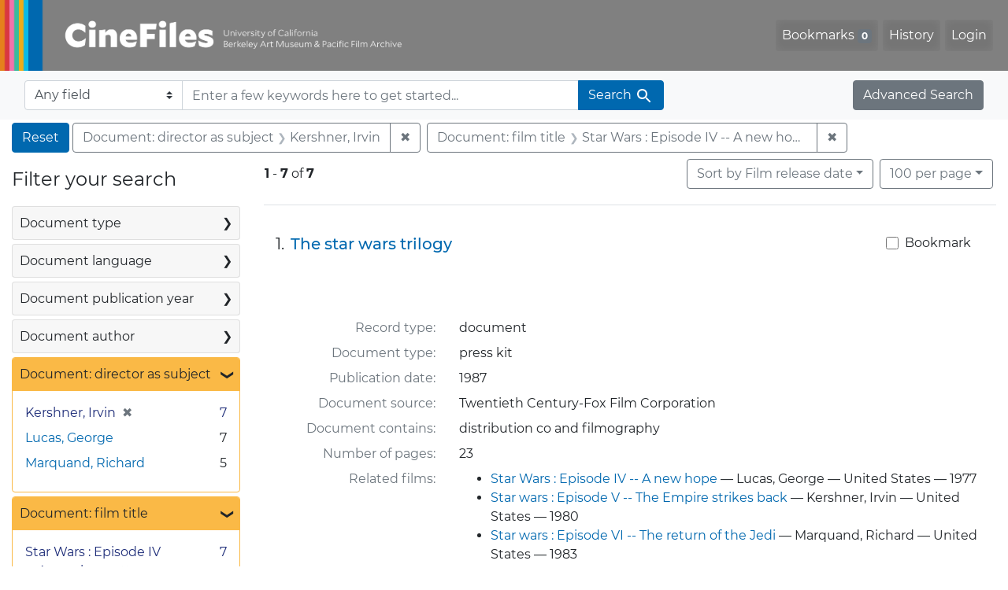

--- FILE ---
content_type: text/html; charset=UTF-8
request_url: https://cinefiles.bampfa.berkeley.edu/?f%5Bdirector_ss%5D%5B%5D=Kershner%2C+Irvin&f%5Bfilmtitle_ss%5D%5B%5D=Star+Wars+%3A+Episode+IV+--+A+new+hope&per_page=100&range%5Bfilm_year_i%5D%5Bmissing%5D=true&search_field=dummy_range&sort=film_year_ss+asc
body_size: 1876
content:
<!DOCTYPE html>
<html lang="en">
<head>
    <meta charset="utf-8">
    <meta name="viewport" content="width=device-width, initial-scale=1">
    <title></title>
    <style>
        body {
            font-family: "Arial";
        }
    </style>
    <script type="text/javascript">
    window.awsWafCookieDomainList = [];
    window.gokuProps = {
"key":"AQIDAHjcYu/GjX+QlghicBgQ/7bFaQZ+m5FKCMDnO+vTbNg96AE2gdfrJFsorbR3CC9R9JyzAAAAfjB8BgkqhkiG9w0BBwagbzBtAgEAMGgGCSqGSIb3DQEHATAeBglghkgBZQMEAS4wEQQMZ+NcI6KHFmRQTsQyAgEQgDsgw6QVxmBRW5EUu9VG4STzwIh88eeFIAsSgfh/zXWJ3Y85f13Vxc0TgXdaoLfZ8iYRmZO34OMHt/HcRw==",
          "iv":"CgAHyjmUSwAAAMI3",
          "context":"7zJyIygwrcOVIV8znRFWXI1iRl2ouiaFxhidAXK21tylR/1Cg6OwxfTYryHj9+auN6Vg/XIFRtZuisnLhlIM30szo/E8jalxnnAqJ4NoRjG8ZiDHlSQ6ts/9ZdAGLYCy/XfM+OuPmLoJUNaITv/1d5epvOlYi9U3WUkqLx1ouawIuMt82rOI63prPVQPzGsuIjOtCcuNsH4NKnWEAArb5b1Ro2g07C1GdWmE+6aDTwDQzhAXuvkgm+mp3kL4i2oJPqerHUVgwJaLwEC8yNlXquBE9a9Hc9TL6HmpLZXUzxfyBM7/S930Sucb5x9SAkfLtbhStGQtWORVkKj+5qsoa5ItU6bEwOtHAObHf6Kn5VdE/Z70TWE8xg=="
};
    </script>
    <script src="https://974b475a716f.9203e88a.us-west-2.token.awswaf.com/974b475a716f/17c49ca3d867/797901c5f1ed/challenge.js"></script>
</head>
<body>
    <div id="challenge-container"></div>
    <script type="text/javascript">
        AwsWafIntegration.saveReferrer();
        AwsWafIntegration.checkForceRefresh().then((forceRefresh) => {
            if (forceRefresh) {
                AwsWafIntegration.forceRefreshToken().then(() => {
                    window.location.reload(true);
                });
            } else {
                AwsWafIntegration.getToken().then(() => {
                    window.location.reload(true);
                });
            }
        });
    </script>
    <noscript>
        <h1>JavaScript is disabled</h1>
        In order to continue, we need to verify that you're not a robot.
        This requires JavaScript. Enable JavaScript and then reload the page.
    </noscript>
</body>
</html>

--- FILE ---
content_type: text/html; charset=utf-8
request_url: https://cinefiles.bampfa.berkeley.edu/?f%5Bdirector_ss%5D%5B%5D=Kershner%2C+Irvin&f%5Bfilmtitle_ss%5D%5B%5D=Star+Wars+%3A+Episode+IV+--+A+new+hope&per_page=100&range%5Bfilm_year_i%5D%5Bmissing%5D=true&search_field=dummy_range&sort=film_year_ss+asc
body_size: 9810
content:



<!DOCTYPE html>
<html class="no-js" lang="en">
  <head>
    <!-- Google tag (gtag.js) -->
    <!-- CS-9131 -->
    <script async src="https://www.googletagmanager.com/gtag/js?id=G-F36LY096KS"></script>
    <script>
      window.dataLayer = window.dataLayer || [];
      function gtag(){dataLayer.push(arguments);}
      gtag('js', new Date());

      gtag('config', 'G-F36LY096KS');
    </script>

    <!-- HMP-380 -->
    <script async src='https://siteimproveanalytics.com/js/siteanalyze_6294756.js'></script>

    <meta charset="utf-8">
    <meta http-equiv="Content-Type" content="text/html; charset=utf-8">
    <meta name="viewport" content="width=device-width, initial-scale=1, shrink-to-fit=no">

    <!-- Internet Explorer use the highest version available -->
    <meta http-equiv="X-UA-Compatible" content="IE=edge">

    <title>Document: director as subject: Kershner, Irvin / Document: film title: Star Wars : Episode IV -- A new hope - CineFiles Search Results</title>
    <link href="https://cinefiles.bampfa.berkeley.edu/catalog/opensearch.xml" title="CineFiles" type="application/opensearchdescription+xml" rel="search" />
    <link rel="icon" type="image/x-icon" href="/assets/favicon-1f0110409ab0fbad9ace613013f97b1a538d058ac625dd929274d5dfd74bc92f.png" />
    <link rel="stylesheet" href="/assets/application-d20ef64e485579514ca28bd1390269d6b0f037c6aa05b5cc5a8bce1180a6c68c.css" media="all" />
    <script src="/assets/application-259ee017fd9a8722ab452651f01d10bf484797daee30149bf2e2b61549316aa7.js"></script>

    <meta name="csrf-param" content="authenticity_token" />
<meta name="csrf-token" content="BgyBB9S15HggD2JNjOKzBy2maAAEXhkPxuaTPi1iraH1qBqfx_ZUYTenBy97R_jlfMMwBbXSDBe5lHV2sAfKNw" />
      <meta name="totalResults" content="7" />
<meta name="startIndex" content="0" />
<meta name="itemsPerPage" content="100" />

  <link rel="alternate" type="application/rss+xml" title="RSS for results" href="/catalog.rss?f%5Bdirector_ss%5D%5B%5D=Kershner%2C+Irvin&amp;f%5Bfilmtitle_ss%5D%5B%5D=Star+Wars+%3A+Episode+IV+--+A+new+hope&amp;per_page=100&amp;range%5Bfilm_year_i%5D%5Bmissing%5D=true&amp;search_field=dummy_range&amp;sort=film_year_ss+asc" />
  <link rel="alternate" type="application/atom+xml" title="Atom for results" href="/catalog.atom?f%5Bdirector_ss%5D%5B%5D=Kershner%2C+Irvin&amp;f%5Bfilmtitle_ss%5D%5B%5D=Star+Wars+%3A+Episode+IV+--+A+new+hope&amp;per_page=100&amp;range%5Bfilm_year_i%5D%5Bmissing%5D=true&amp;search_field=dummy_range&amp;sort=film_year_ss+asc" />
  <link rel="alternate" type="application/json" title="JSON" href="/catalog.json?f%5Bdirector_ss%5D%5B%5D=Kershner%2C+Irvin&amp;f%5Bfilmtitle_ss%5D%5B%5D=Star+Wars+%3A+Episode+IV+--+A+new+hope&amp;per_page=100&amp;range%5Bfilm_year_i%5D%5Bmissing%5D=true&amp;search_field=dummy_range&amp;sort=film_year_ss+asc" />


    <meta name="twitter:card" content="summary_large_image"/>
<meta name="twitter:site" content="@bampfa"/>
  <meta property="og:url"         content="https://cinefiles.bampfa.berkeley.edu/"/>
  <meta property="og:title"       content="CineFiles" />
  <meta property="og:creator" content="UC Berkeley Art Museum and Pacific Film Archive" />
  <meta property="og:description" content="CineFiles is a free online database of film documentation and ephemera" />
  <meta property="og:image"       content="https://cinefiles.bampfa.berkeley.edu/site_image.jpg" />
  <meta property="twitter:image:alt" content="Three frames of film from Bruce Baillie's All My Life"/>



  </head>
  <body class="blacklight-catalog blacklight-catalog-index">
    <nav id="skip-link" role="navigation" aria-label="Skip links">
      <a class="element-invisible element-focusable rounded-bottom py-2 px-3" data-turbolinks="false" href="#search_field">Skip to search</a>
      <a class="element-invisible element-focusable rounded-bottom py-2 px-3" data-turbolinks="false" href="#main-container">Skip to main content</a>
          <a class="element-invisible element-focusable rounded-bottom py-2 px-3" data-turbolinks="false" href="#documents">Skip to first result</a>

    </nav>
    <nav class="navbar navbar-expand-md navbar-dark bg-dark topbar p-0 pr-3" role="navigation">
  <div class="container-fluid p-0">
    <a class="navbar-brand m-0 p-0" href="/" title="CineFiles homepage">
      <img src="/header-cinefiles.png" alt="cinefiles banner logo, with multiple color stripes at left, the word cinefiles, and the phrase university of california berkeley art museum and pacific film archive">
    </a>
    <button class="navbar-toggler" type="button" data-toggle="collapse" data-bs-toggle="collapse" data-target="#user-util-collapse" data-bs-target="#user-util-collapse" aria-controls="user-util-collapse" aria-expanded="false" aria-label="Toggle navigation">
      <span class="navbar-toggler-icon"></span>
    </button>
    <div class="collapse navbar-collapse justify-content-md-end pl-2 pl-md-0" id="user-util-collapse">
      <ul aria-label="main navigation links" class="navbar-nav">
  
    <li class="nav-item"><a id="bookmarks_nav" class="nav-link" href="/bookmarks">
  Bookmarks
<span class="badge badge-secondary bg-secondary" data-role='bookmark-counter'>0</span>
</a></li>

    <li class="nav-item"><a aria-label="Search History" class="nav-link" href="/search_history">History</a>
</li>

    <li class="nav-item">
      <a class="nav-link" href="/users/sign_in">Login</a>
    </li>
</ul>

    </div>
  </div>
</nav>

<div class="navbar navbar-search bg-light mb-1" role="search">
  <div class="container-fluid">
    <form class="search-query-form" action="https://cinefiles.bampfa.berkeley.edu/" accept-charset="UTF-8" method="get">
  <input type="hidden" name="f[director_ss][]" value="Kershner, Irvin" autocomplete="off" />
<input type="hidden" name="f[filmtitle_ss][]" value="Star Wars : Episode IV -- A new hope" autocomplete="off" />
<input type="hidden" name="per_page" value="100" autocomplete="off" />
<input type="hidden" name="range[film_year_i][missing]" value="true" autocomplete="off" />
<input type="hidden" name="sort" value="film_year_ss asc" autocomplete="off" />
    <label for="search-bar-search_field" class="sr-only visually-hidden">Search in</label>
  <div class="input-group">
    

      <select name="search_field" id="search-bar-search_field" class="custom-select form-select search-field" autocomplete="off"><option value="text">Any field</option>
<option value="doctype_txt">Document type</option>
<option value="source_txt">Document source</option>
<option value="author_txt">Document author</option>
<option value="doclanguage_txt">Document language</option>
<option value="pubdate_txt">Document publication year</option>
<option value="director_txt">Document: director as subject</option>
<option value="title_txt">Document: film title</option>
<option value="country_txt">Document: film country</option>
<option value="filmyear_txt">Document: film year</option>
<option value="filmlanguage_txt">Document: film language</option>
<option value="docnamesubject_txt">Document name subject</option>
<option value="film_id_ss">Film ID</option></select>

    <input type="text" name="q" id="search-bar-q" placeholder="Enter a few keywords here to get started..." class="search-q q form-control rounded-0" autocomplete="on" aria-label="search for keywords" data-autocomplete-enabled="false" />

    <span class="input-group-append">
      
      <button class="btn btn-primary search-btn" type="submit" id="search-bar-search"><span class="submit-search-text">Search</span><span class="blacklight-icons blacklight-icon-search" aria-hidden="true"><?xml version="1.0"?>
<svg width="24" height="24" viewBox="0 0 24 24" role="img">
  <path fill="none" d="M0 0h24v24H0V0z"/>
  <path d="M15.5 14h-.79l-.28-.27C15.41 12.59 16 11.11 16 9.5 16 5.91 13.09 3 9.5 3S3 5.91 3 9.5 5.91 16 9.5 16c1.61 0 3.09-.59 4.23-1.57l.27.28v.79l5 4.99L20.49 19l-4.99-5zm-6 0C7.01 14 5 11.99 5 9.5S7.01 5 9.5 5 14 7.01 14 9.5 11.99 14 9.5 14z"/>
</svg>
</span></button>
    </span>
  </div>
</form>

    <a class="advanced_search btn btn-secondary" href="/advanced?f%5Bdirector_ss%5D%5B%5D=Kershner%2C+Irvin&amp;f%5Bfilmtitle_ss%5D%5B%5D=Star+Wars+%3A+Episode+IV+--+A+new+hope&amp;per_page=100&amp;range%5Bfilm_year_i%5D%5Bmissing%5D=true&amp;search_field=dummy_range&amp;sort=film_year_ss+asc">Advanced Search</a>
  </div>
</div>

  <main id="main-container" class="container-fluid" role="main" aria-label="Main content">
      <h1 class="sr-only visually-hidden top-content-title">Search</h1>

      <div id="appliedParams" class="clearfix constraints-container">
      <h2 class="sr-only visually-hidden">Search Constraints</h2>

      <a class="catalog_startOverLink btn btn-primary" aria-label="Reset Search" href="/">Reset</a>

      <span class="constraints-label sr-only visually-hidden">You searched for:</span>
      
<span class="btn-group applied-filter constraint filter filter-director_ss">
  <span class="constraint-value btn btn-outline-secondary">
      <span class="filter-name">Document: director as subject</span>
      <span class="filter-value">Kershner, Irvin</span>
  </span>
    <a class="btn btn-outline-secondary remove" href="/?f%5Bfilmtitle_ss%5D%5B%5D=Star+Wars+%3A+Episode+IV+--+A+new+hope&amp;per_page=100&amp;range%5Bfilm_year_i%5D%5Bmissing%5D=true&amp;search_field=dummy_range&amp;sort=film_year_ss+asc">
      <span class="remove-icon" aria-hidden="true">✖</span>
      <span class="sr-only visually-hidden">
        Remove constraint Document: director as subject: Kershner, Irvin
      </span>
</a></span>



<span class="btn-group applied-filter constraint filter filter-filmtitle_ss">
  <span class="constraint-value btn btn-outline-secondary">
      <span class="filter-name">Document: film title</span>
      <span class="filter-value">Star Wars : Episode IV -- A new hope</span>
  </span>
    <a class="btn btn-outline-secondary remove" href="/?f%5Bdirector_ss%5D%5B%5D=Kershner%2C+Irvin&amp;per_page=100&amp;range%5Bfilm_year_i%5D%5Bmissing%5D=true&amp;search_field=dummy_range&amp;sort=film_year_ss+asc">
      <span class="remove-icon" aria-hidden="true">✖</span>
      <span class="sr-only visually-hidden">
        Remove constraint Document: film title: Star Wars : Episode IV -- A new hope
      </span>
</a></span>


    </div>



    <div class="row">
  <div class="col-md-12">
    <div id="main-flashes">
      <div class="flash_messages">
    
    
    
    
</div>

    </div>
  </div>
</div>


    <div class="row">
          <section id="content" class="col-lg-9 order-last" aria-label="search results">
      
  





<div id="sortAndPerPage" class="sort-pagination d-md-flex justify-content-between" role="navigation" aria-label="Results">
  <section class="pagination">
      <div class="page-links">
      <span class="page-entries">
        <strong>1</strong> <span aria-hidden="true">-</span><span class="sr-only">to</span> <strong>7</strong> of <strong>7</strong>
      </span>
    </div>

</section>

  <div class="search-widgets">
          <div id="sort-dropdown" class="btn-group sort-dropdown">
  <button name="button" type="submit" class="btn btn-outline-secondary dropdown-toggle" aria-expanded="false" data-toggle="dropdown" data-bs-toggle="dropdown">Sort<span class="d-none d-sm-inline"> by Film release date</span><span class="caret"></span></button>

  <div class="dropdown-menu" role="menu">
      <a class="dropdown-item " role="menuitem" href="/?f%5Bdirector_ss%5D%5B%5D=Kershner%2C+Irvin&amp;f%5Bfilmtitle_ss%5D%5B%5D=Star+Wars+%3A+Episode+IV+--+A+new+hope&amp;per_page=100&amp;range%5Bfilm_year_i%5D%5Bmissing%5D=true&amp;search_field=dummy_range&amp;sort=common_title_ss+asc">Title A-Z</a>
      <a class="dropdown-item " role="menuitem" href="/?f%5Bdirector_ss%5D%5B%5D=Kershner%2C+Irvin&amp;f%5Bfilmtitle_ss%5D%5B%5D=Star+Wars+%3A+Episode+IV+--+A+new+hope&amp;per_page=100&amp;range%5Bfilm_year_i%5D%5Bmissing%5D=true&amp;search_field=dummy_range&amp;sort=common_title_ss+desc">Title Z-A</a>
      <a class="dropdown-item " role="menuitem" href="/?f%5Bdirector_ss%5D%5B%5D=Kershner%2C+Irvin&amp;f%5Bfilmtitle_ss%5D%5B%5D=Star+Wars+%3A+Episode+IV+--+A+new+hope&amp;per_page=100&amp;range%5Bfilm_year_i%5D%5Bmissing%5D=true&amp;search_field=dummy_range&amp;sort=pubdatescalar_s+asc">Document publication date</a>
      <a class="dropdown-item active" role="menuitem" aria-current="page" href="/?f%5Bdirector_ss%5D%5B%5D=Kershner%2C+Irvin&amp;f%5Bfilmtitle_ss%5D%5B%5D=Star+Wars+%3A+Episode+IV+--+A+new+hope&amp;per_page=100&amp;range%5Bfilm_year_i%5D%5Bmissing%5D=true&amp;search_field=dummy_range&amp;sort=film_year_ss+asc">Film release date</a>
  </div>
</div>



          <span class="sr-only visually-hidden">Number of results to display per page</span>
  <div id="per_page-dropdown" class="btn-group per_page-dropdown">
  <button name="button" type="submit" class="btn btn-outline-secondary dropdown-toggle" aria-expanded="false" data-toggle="dropdown" data-bs-toggle="dropdown">100<span class="sr-only visually-hidden"> per page</span><span class="d-none d-sm-inline"> per page</span><span class="caret"></span></button>

  <div class="dropdown-menu" role="menu">
      <a class="dropdown-item " role="menuitem" href="/?f%5Bdirector_ss%5D%5B%5D=Kershner%2C+Irvin&amp;f%5Bfilmtitle_ss%5D%5B%5D=Star+Wars+%3A+Episode+IV+--+A+new+hope&amp;per_page=10&amp;range%5Bfilm_year_i%5D%5Bmissing%5D=true&amp;search_field=dummy_range&amp;sort=film_year_ss+asc">10<span class="sr-only visually-hidden"> per page</span></a>
      <a class="dropdown-item " role="menuitem" href="/?f%5Bdirector_ss%5D%5B%5D=Kershner%2C+Irvin&amp;f%5Bfilmtitle_ss%5D%5B%5D=Star+Wars+%3A+Episode+IV+--+A+new+hope&amp;per_page=20&amp;range%5Bfilm_year_i%5D%5Bmissing%5D=true&amp;search_field=dummy_range&amp;sort=film_year_ss+asc">20<span class="sr-only visually-hidden"> per page</span></a>
      <a class="dropdown-item " role="menuitem" href="/?f%5Bdirector_ss%5D%5B%5D=Kershner%2C+Irvin&amp;f%5Bfilmtitle_ss%5D%5B%5D=Star+Wars+%3A+Episode+IV+--+A+new+hope&amp;per_page=50&amp;range%5Bfilm_year_i%5D%5Bmissing%5D=true&amp;search_field=dummy_range&amp;sort=film_year_ss+asc">50<span class="sr-only visually-hidden"> per page</span></a>
      <a class="dropdown-item active" role="menuitem" aria-current="page" href="/?f%5Bdirector_ss%5D%5B%5D=Kershner%2C+Irvin&amp;f%5Bfilmtitle_ss%5D%5B%5D=Star+Wars+%3A+Episode+IV+--+A+new+hope&amp;per_page=100&amp;range%5Bfilm_year_i%5D%5Bmissing%5D=true&amp;search_field=dummy_range&amp;sort=film_year_ss+asc">100<span class="sr-only visually-hidden"> per page</span></a>
  </div>
</div>


        

</div>
</div>


<h2 class="sr-only visually-hidden">Search Results</h2>

  <div id="documents" class="documents-list" tabindex="-1">
  <article data-document-id="29076" data-document-counter="1" itemscope="itemscope" itemtype="http://schema.org/Thing" class="document document-position-1">
  
        <div class="documentHeader row">

  <h3 class="index_title document-title-heading col-sm-9 col-lg-10">
      <span class="document-counter">
        1. 
      </span>
    <a data-context-href="/catalog/29076/track?counter=1&amp;document_id=29076&amp;per_page=100&amp;search_id=128609652" href="/catalog/29076">The star wars trilogy</a>
  </h3>

      <div class="index-document-functions col-sm-3 col-lg-2">
        <form class="bookmark-toggle" data-doc-id="29076" data-present="In Bookmarks&lt;span class=&quot;sr-only&quot;&gt;: document titled The star wars trilogy. Search result 1&lt;/span&gt;" data-absent="Bookmark &lt;span class=&quot;sr-only&quot;&gt;document titled The star wars trilogy. Search result 1&lt;/span&gt;" data-inprogress="Saving..." action="/bookmarks/29076" accept-charset="UTF-8" method="post"><input type="hidden" name="_method" value="put" autocomplete="off" /><input type="hidden" name="authenticity_token" value="sHL4FXtBz019zOGkg4lQqO90wVeX8hKlTvCLQ8LttlP2-yc_mFu1ns-jzpcbcS8lSRck58U2BMQeJwpB-8Sdxg" autocomplete="off" />
  <input type="submit" name="commit" value="Bookmark" id="bookmark_toggle_29076" class="bookmark-add btn btn-outline-secondary" data-disable-with="Bookmark" />
</form>


</div>

</div>


  <div class="document-thumbnail">
      <a data-context-href="/catalog/29076/track?counter=1&amp;document_id=29076&amp;per_page=100&amp;search_id=128609652" aria-hidden="true" tabindex="-1" href="/catalog/29076"><img alt="press kit page 1 of 23 titled The star wars trilogy, source: Twentieth Century-Fox Film Corporation" src="https://webapps.cspace.berkeley.edu/cinefiles/imageserver/blobs/7a855009-f434-4841-9b7a/derivatives/Medium/content" /></a>
  </div>

<dl class="document-metadata dl-invert row">
    <dt class="blacklight-common_doctype_s col-md-3">    Record type:
</dt>
  <dd class="col-md-9 blacklight-common_doctype_s">    document
</dd>

    <dt class="blacklight-doctype_s col-md-3">    Document type:
</dt>
  <dd class="col-md-9 blacklight-doctype_s">    press kit
</dd>

    <dt class="blacklight-pubdate_s col-md-3">    Publication date:
</dt>
  <dd class="col-md-9 blacklight-pubdate_s">    1987
</dd>

    <dt class="blacklight-source_s col-md-3">    Document source:
</dt>
  <dd class="col-md-9 blacklight-source_s">    Twentieth Century-Fox Film Corporation
</dd>

    <dt class="blacklight-has_ss col-md-3">    Document contains:
</dt>
  <dd class="col-md-9 blacklight-has_ss">    distribution co and filmography
</dd>

    <dt class="blacklight-pages_s col-md-3">    Number of pages:
</dt>
  <dd class="col-md-9 blacklight-pages_s">    23
</dd>

    <dt class="blacklight-film_info_ss col-md-3">    Related films:
</dt>
  <dd class="col-md-9 blacklight-film_info_ss">    <div><ul><li><a href="/catalog/pfafilm20039">Star Wars : Episode IV -- A new hope</a> — Lucas, George — United States — 1977</li><li><a href="/catalog/pfafilm30308">Star wars : Episode V -- The Empire strikes back</a> — Kershner, Irvin — United States — 1980</li><li><a href="/catalog/pfafilm30309">Star wars : Episode VI -- The return of the Jedi</a> — Marquand, Richard — United States — 1983</li></ul></div>
</dd>

</dl>



  
</article><article data-document-id="39920" data-document-counter="2" itemscope="itemscope" itemtype="http://schema.org/Thing" class="document document-position-2">
  
        <div class="documentHeader row">

  <h3 class="index_title document-title-heading col-sm-9 col-lg-10">
      <span class="document-counter">
        2. 
      </span>
    <a data-context-href="/catalog/39920/track?counter=2&amp;document_id=39920&amp;per_page=100&amp;search_id=128609652" href="/catalog/39920">DVD reviews : La dolce Vader : 3 must-haves</a>
  </h3>

      <div class="index-document-functions col-sm-3 col-lg-2">
        <form class="bookmark-toggle" data-doc-id="39920" data-present="In Bookmarks&lt;span class=&quot;sr-only&quot;&gt;: document titled DVD reviews : La dolce Vader : 3 must-haves. Search result 2&lt;/span&gt;" data-absent="Bookmark &lt;span class=&quot;sr-only&quot;&gt;document titled DVD reviews : La dolce Vader : 3 must-haves. Search result 2&lt;/span&gt;" data-inprogress="Saving..." action="/bookmarks/39920" accept-charset="UTF-8" method="post"><input type="hidden" name="_method" value="put" autocomplete="off" /><input type="hidden" name="authenticity_token" value="FtLHfDjxy8eTrSk1WIPS0i5Rnenh09HKMnBdL0l59c_LKK3zfR_6mtrKzlF_npYLxKsar6ZJwj9cFJzSbOCEwg" autocomplete="off" />
  <input type="submit" name="commit" value="Bookmark" id="bookmark_toggle_39920" class="bookmark-add btn btn-outline-secondary" data-disable-with="Bookmark" />
</form>


</div>

</div>


  <div class="document-thumbnail">
      <a data-context-href="/catalog/39920/track?counter=2&amp;document_id=39920&amp;per_page=100&amp;search_id=128609652" aria-hidden="true" tabindex="-1" href="/catalog/39920"><img alt="review titled DVD reviews : La dolce Vader : 3 must-haves, source: Variety" src="https://webapps.cspace.berkeley.edu/cinefiles/imageserver/blobs/0643f6fb-bf8e-49af-901c/derivatives/Medium/content" /></a>
  </div>

<dl class="document-metadata dl-invert row">
    <dt class="blacklight-common_doctype_s col-md-3">    Record type:
</dt>
  <dd class="col-md-9 blacklight-common_doctype_s">    document
</dd>

    <dt class="blacklight-doctype_s col-md-3">    Document type:
</dt>
  <dd class="col-md-9 blacklight-doctype_s">    review
</dd>

    <dt class="blacklight-author_ss col-md-3">    Document author(s):
</dt>
  <dd class="col-md-9 blacklight-author_ss">    Scott Hettrick
</dd>

    <dt class="blacklight-pubdate_s col-md-3">    Publication date:
</dt>
  <dd class="col-md-9 blacklight-pubdate_s">    2004 Sep 27
</dd>

    <dt class="blacklight-source_s col-md-3">    Document source:
</dt>
  <dd class="col-md-9 blacklight-source_s">    Variety
</dd>

    <dt class="blacklight-has_ss col-md-3">    Document contains:
</dt>
  <dd class="col-md-9 blacklight-has_ss">    bibliography, box info, distribution co, and production co
</dd>

    <dt class="blacklight-pages_s col-md-3">    Number of pages:
</dt>
  <dd class="col-md-9 blacklight-pages_s">    1
</dd>

    <dt class="blacklight-film_info_ss col-md-3">    Related films:
</dt>
  <dd class="col-md-9 blacklight-film_info_ss">    <div><ul><li><a href="/catalog/pfafilm20039">Star Wars : Episode IV -- A new hope</a> — Lucas, George — United States — 1977</li><li><a href="/catalog/pfafilm30308">Star wars : Episode V -- The Empire strikes back</a> — Kershner, Irvin — United States — 1980</li><li><a href="/catalog/pfafilm30309">Star wars : Episode VI -- The return of the Jedi</a> — Marquand, Richard — United States — 1983</li></ul></div>
</dd>

</dl>



  
</article><article data-document-id="53026" data-document-counter="3" itemscope="itemscope" itemtype="http://schema.org/Thing" class="document document-position-3">
  
        <div class="documentHeader row">

  <h3 class="index_title document-title-heading col-sm-9 col-lg-10">
      <span class="document-counter">
        3. 
      </span>
    <a data-context-href="/catalog/53026/track?counter=3&amp;document_id=53026&amp;per_page=100&amp;search_id=128609652" href="/catalog/53026">Star wars : always</a>
  </h3>

      <div class="index-document-functions col-sm-3 col-lg-2">
        <form class="bookmark-toggle" data-doc-id="53026" data-present="In Bookmarks&lt;span class=&quot;sr-only&quot;&gt;: document titled Star wars : always. Search result 3&lt;/span&gt;" data-absent="Bookmark &lt;span class=&quot;sr-only&quot;&gt;document titled Star wars : always. Search result 3&lt;/span&gt;" data-inprogress="Saving..." action="/bookmarks/53026" accept-charset="UTF-8" method="post"><input type="hidden" name="_method" value="put" autocomplete="off" /><input type="hidden" name="authenticity_token" value="kZ54I34VVgf_sbzkAv6eOioixMzYfaLOygxSSPyQGQg73WKyzUba9w74Qk1bP2JVJP8ASAo_5Nj0sEmyMdnA3Q" autocomplete="off" />
  <input type="submit" name="commit" value="Bookmark" id="bookmark_toggle_53026" class="bookmark-add btn btn-outline-secondary" data-disable-with="Bookmark" />
</form>


</div>

</div>


  <div class="document-thumbnail">
      <a data-context-href="/catalog/53026/track?counter=3&amp;document_id=53026&amp;per_page=100&amp;search_id=128609652" aria-hidden="true" tabindex="-1" href="/catalog/53026"><img alt="article page 1 of 3 titled Star wars : always, source: Film Comment" src="https://webapps.cspace.berkeley.edu/cinefiles/imageserver/blobs/097b8d3d-60a8-484b-921a/derivatives/Medium/content" /></a>
  </div>

<dl class="document-metadata dl-invert row">
    <dt class="blacklight-common_doctype_s col-md-3">    Record type:
</dt>
  <dd class="col-md-9 blacklight-common_doctype_s">    document
</dd>

    <dt class="blacklight-doctype_s col-md-3">    Document type:
</dt>
  <dd class="col-md-9 blacklight-doctype_s">    article
</dd>

    <dt class="blacklight-author_ss col-md-3">    Document author(s):
</dt>
  <dd class="col-md-9 blacklight-author_ss">    Andrew Lewis Conn
</dd>

    <dt class="blacklight-pubdate_s col-md-3">    Publication date:
</dt>
  <dd class="col-md-9 blacklight-pubdate_s">    1997 May
</dd>

    <dt class="blacklight-source_s col-md-3">    Document source:
</dt>
  <dd class="col-md-9 blacklight-source_s">    Film Comment
</dd>

    <dt class="blacklight-has_ss col-md-3">    Document contains:
</dt>
  <dd class="col-md-9 blacklight-has_ss">    production co
</dd>

    <dt class="blacklight-pages_s col-md-3">    Number of pages:
</dt>
  <dd class="col-md-9 blacklight-pages_s">    3
</dd>

    <dt class="blacklight-film_info_ss col-md-3">    Related films:
</dt>
  <dd class="col-md-9 blacklight-film_info_ss">    <div><ul><li><a href="/catalog/pfafilm20039">Star Wars : Episode IV -- A new hope</a> — Lucas, George — United States — 1977</li><li><a href="/catalog/pfafilm30308">Star wars : Episode V -- The Empire strikes back</a> — Kershner, Irvin — United States — 1980</li></ul></div>
</dd>

</dl>



  
</article><article data-document-id="53027" data-document-counter="4" itemscope="itemscope" itemtype="http://schema.org/Thing" class="document document-position-4">
  
        <div class="documentHeader row">

  <h3 class="index_title document-title-heading col-sm-9 col-lg-10">
      <span class="document-counter">
        4. 
      </span>
    <a data-context-href="/catalog/53027/track?counter=4&amp;document_id=53027&amp;per_page=100&amp;search_id=128609652" href="/catalog/53027">Star wars: enough a&#39;ready</a>
  </h3>

      <div class="index-document-functions col-sm-3 col-lg-2">
        <form class="bookmark-toggle" data-doc-id="53027" data-present="In Bookmarks&lt;span class=&quot;sr-only&quot;&gt;: document titled Star wars: enough a&#39;ready. Search result 4&lt;/span&gt;" data-absent="Bookmark &lt;span class=&quot;sr-only&quot;&gt;document titled Star wars: enough a&#39;ready. Search result 4&lt;/span&gt;" data-inprogress="Saving..." action="/bookmarks/53027" accept-charset="UTF-8" method="post"><input type="hidden" name="_method" value="put" autocomplete="off" /><input type="hidden" name="authenticity_token" value="QA8rBAqgsX7MzwphtKZDnEsix01QHsXBchRAbMwk1oVD6aRybaz34e0JU42pUW5KE-7ChR_XMGaaRNnR0w4Mjg" autocomplete="off" />
  <input type="submit" name="commit" value="Bookmark" id="bookmark_toggle_53027" class="bookmark-add btn btn-outline-secondary" data-disable-with="Bookmark" />
</form>


</div>

</div>


  <div class="document-thumbnail">
      <a data-context-href="/catalog/53027/track?counter=4&amp;document_id=53027&amp;per_page=100&amp;search_id=128609652" aria-hidden="true" tabindex="-1" href="/catalog/53027"><img alt="article page 1 of 2 titled Star wars: enough a'ready, source: Film Comment" src="https://webapps.cspace.berkeley.edu/cinefiles/imageserver/blobs/e6eec746-2013-4e1c-a796/derivatives/Medium/content" /></a>
  </div>

<dl class="document-metadata dl-invert row">
    <dt class="blacklight-common_doctype_s col-md-3">    Record type:
</dt>
  <dd class="col-md-9 blacklight-common_doctype_s">    document
</dd>

    <dt class="blacklight-doctype_s col-md-3">    Document type:
</dt>
  <dd class="col-md-9 blacklight-doctype_s">    article
</dd>

    <dt class="blacklight-author_ss col-md-3">    Document author(s):
</dt>
  <dd class="col-md-9 blacklight-author_ss">    Robert Horton
</dd>

    <dt class="blacklight-pubdate_s col-md-3">    Publication date:
</dt>
  <dd class="col-md-9 blacklight-pubdate_s">    1997 May
</dd>

    <dt class="blacklight-source_s col-md-3">    Document source:
</dt>
  <dd class="col-md-9 blacklight-source_s">    Film Comment
</dd>

    <dt class="blacklight-has_ss col-md-3">    Document contains:
</dt>
  <dd class="col-md-9 blacklight-has_ss">    production co
</dd>

    <dt class="blacklight-pages_s col-md-3">    Number of pages:
</dt>
  <dd class="col-md-9 blacklight-pages_s">    2
</dd>

    <dt class="blacklight-film_info_ss col-md-3">    Related films:
</dt>
  <dd class="col-md-9 blacklight-film_info_ss">    <div><ul><li><a href="/catalog/pfafilm20039">Star Wars : Episode IV -- A new hope</a> — Lucas, George — United States — 1977</li><li><a href="/catalog/pfafilm30308">Star wars : Episode V -- The Empire strikes back</a> — Kershner, Irvin — United States — 1980</li></ul></div>
</dd>

</dl>



  
</article><article data-document-id="54667" data-document-counter="5" itemscope="itemscope" itemtype="http://schema.org/Thing" class="document document-position-5">
  
        <div class="documentHeader row">

  <h3 class="index_title document-title-heading col-sm-9 col-lg-10">
      <span class="document-counter">
        5. 
      </span>
    <a data-context-href="/catalog/54667/track?counter=5&amp;document_id=54667&amp;per_page=100&amp;search_id=128609652" href="/catalog/54667">Empire vs. Rebel Alliance in high-def</a>
  </h3>

      <div class="index-document-functions col-sm-3 col-lg-2">
        <form class="bookmark-toggle" data-doc-id="54667" data-present="In Bookmarks&lt;span class=&quot;sr-only&quot;&gt;: document titled Empire vs. Rebel Alliance in high-def. Search result 5&lt;/span&gt;" data-absent="Bookmark &lt;span class=&quot;sr-only&quot;&gt;document titled Empire vs. Rebel Alliance in high-def. Search result 5&lt;/span&gt;" data-inprogress="Saving..." action="/bookmarks/54667" accept-charset="UTF-8" method="post"><input type="hidden" name="_method" value="put" autocomplete="off" /><input type="hidden" name="authenticity_token" value="Sy1Bq02eNhB60YatbMC5U73QDnkU_xLdHHa8Se2r8ECP6NUQV4jv5FrA58xzTzLZZUR2FO-vqVhDdXKLs4g7XQ" autocomplete="off" />
  <input type="submit" name="commit" value="Bookmark" id="bookmark_toggle_54667" class="bookmark-add btn btn-outline-secondary" data-disable-with="Bookmark" />
</form>


</div>

</div>


  <div class="document-thumbnail">
      <a data-context-href="/catalog/54667/track?counter=5&amp;document_id=54667&amp;per_page=100&amp;search_id=128609652" aria-hidden="true" tabindex="-1" href="/catalog/54667"><img alt="article titled Empire vs. Rebel Alliance in high-def, source: New York Times" src="https://webapps.cspace.berkeley.edu/cinefiles/imageserver/blobs/b32bfb29-55ab-437c-b9a8/derivatives/Medium/content" /></a>
  </div>

<dl class="document-metadata dl-invert row">
    <dt class="blacklight-common_doctype_s col-md-3">    Record type:
</dt>
  <dd class="col-md-9 blacklight-common_doctype_s">    document
</dd>

    <dt class="blacklight-doctype_s col-md-3">    Document type:
</dt>
  <dd class="col-md-9 blacklight-doctype_s">    article
</dd>

    <dt class="blacklight-author_ss col-md-3">    Document author(s):
</dt>
  <dd class="col-md-9 blacklight-author_ss">    Dave Itzkoff
</dd>

    <dt class="blacklight-pubdate_s col-md-3">    Publication date:
</dt>
  <dd class="col-md-9 blacklight-pubdate_s">    2010 Aug 16
</dd>

    <dt class="blacklight-source_s col-md-3">    Document source:
</dt>
  <dd class="col-md-9 blacklight-source_s">    New York Times
</dd>

    <dt class="blacklight-has_ss col-md-3">    Document contains:
</dt>
  <dd class="col-md-9 blacklight-has_ss">    production co
</dd>

    <dt class="blacklight-pages_s col-md-3">    Number of pages:
</dt>
  <dd class="col-md-9 blacklight-pages_s">    1
</dd>

    <dt class="blacklight-film_info_ss col-md-3">    Related films:
</dt>
  <dd class="col-md-9 blacklight-film_info_ss">    <div><ul><li><a href="/catalog/pfafilm20039">Star Wars : Episode IV -- A new hope</a> — Lucas, George — United States — 1977</li><li><a href="/catalog/pfafilm30308">Star wars : Episode V -- The Empire strikes back</a> — Kershner, Irvin — United States — 1980</li><li><a href="/catalog/pfafilm30309">Star wars : Episode VI -- The return of the Jedi</a> — Marquand, Richard — United States — 1983</li><li><a href="/catalog/pfafilm31515">Star wars : Episode I -- The phantom menace</a> — Lucas, George — No country known — 1999</li><li><a href="/catalog/pfafilm31516">Star wars : Episode II -- Attack of the clones</a> — Lucas, George — No country known — 2002</li><li><a href="/catalog/pfafilm31517">Star wars : Episode III -- Revenge of the Sith</a> — Lucas, George — No country known — 2005</li></ul></div>
</dd>

</dl>



  
</article><article data-document-id="55678" data-document-counter="6" itemscope="itemscope" itemtype="http://schema.org/Thing" class="document document-position-6">
  
        <div class="documentHeader row">

  <h3 class="index_title document-title-heading col-sm-9 col-lg-10">
      <span class="document-counter">
        6. 
      </span>
    <a data-context-href="/catalog/55678/track?counter=6&amp;document_id=55678&amp;per_page=100&amp;search_id=128609652" href="/catalog/55678">Jar Jar Binks, coming at you in 3-D</a>
  </h3>

      <div class="index-document-functions col-sm-3 col-lg-2">
        <form class="bookmark-toggle" data-doc-id="55678" data-present="In Bookmarks&lt;span class=&quot;sr-only&quot;&gt;: document titled Jar Jar Binks, coming at you in 3-D. Search result 6&lt;/span&gt;" data-absent="Bookmark &lt;span class=&quot;sr-only&quot;&gt;document titled Jar Jar Binks, coming at you in 3-D. Search result 6&lt;/span&gt;" data-inprogress="Saving..." action="/bookmarks/55678" accept-charset="UTF-8" method="post"><input type="hidden" name="_method" value="put" autocomplete="off" /><input type="hidden" name="authenticity_token" value="WCa9gkbDAinL0yD6KZtyjhHmQj__Uyf_3UOca4-2vkyxCH3FvGfBzHgmie_H0LuFe7YCcAQM2l4MOvwTTFHAgA" autocomplete="off" />
  <input type="submit" name="commit" value="Bookmark" id="bookmark_toggle_55678" class="bookmark-add btn btn-outline-secondary" data-disable-with="Bookmark" />
</form>


</div>

</div>


  <div class="document-thumbnail">
      <a data-context-href="/catalog/55678/track?counter=6&amp;document_id=55678&amp;per_page=100&amp;search_id=128609652" aria-hidden="true" tabindex="-1" href="/catalog/55678"><img alt="article page 1 of 2 titled Jar Jar Binks, coming at you in 3-D, source: New York Times" src="https://webapps.cspace.berkeley.edu/cinefiles/imageserver/blobs/671e8389-6b36-47c1-849c/derivatives/Medium/content" /></a>
  </div>

<dl class="document-metadata dl-invert row">
    <dt class="blacklight-common_doctype_s col-md-3">    Record type:
</dt>
  <dd class="col-md-9 blacklight-common_doctype_s">    document
</dd>

    <dt class="blacklight-doctype_s col-md-3">    Document type:
</dt>
  <dd class="col-md-9 blacklight-doctype_s">    article
</dd>

    <dt class="blacklight-author_ss col-md-3">    Document author(s):
</dt>
  <dd class="col-md-9 blacklight-author_ss">    Dave Itzkoff
</dd>

    <dt class="blacklight-pubdate_s col-md-3">    Publication date:
</dt>
  <dd class="col-md-9 blacklight-pubdate_s">    2010 Sep 30
</dd>

    <dt class="blacklight-source_s col-md-3">    Document source:
</dt>
  <dd class="col-md-9 blacklight-source_s">    New York Times
</dd>

    <dt class="blacklight-has_ss col-md-3">    Document contains:
</dt>
  <dd class="col-md-9 blacklight-has_ss">    production co
</dd>

    <dt class="blacklight-pages_s col-md-3">    Number of pages:
</dt>
  <dd class="col-md-9 blacklight-pages_s">    2
</dd>

    <dt class="blacklight-film_info_ss col-md-3">    Related films:
</dt>
  <dd class="col-md-9 blacklight-film_info_ss">    <div><ul><li><a href="/catalog/pfafilm20039">Star Wars : Episode IV -- A new hope</a> — Lucas, George — United States — 1977</li><li><a href="/catalog/pfafilm30308">Star wars : Episode V -- The Empire strikes back</a> — Kershner, Irvin — United States — 1980</li><li><a href="/catalog/pfafilm30309">Star wars : Episode VI -- The return of the Jedi</a> — Marquand, Richard — United States — 1983</li><li><a href="/catalog/pfafilm31515">Star wars : Episode I -- The phantom menace</a> — Lucas, George — No country known — 1999</li><li><a href="/catalog/pfafilm31516">Star wars : Episode II -- Attack of the clones</a> — Lucas, George — No country known — 2002</li><li><a href="/catalog/pfafilm31517">Star wars : Episode III -- Revenge of the Sith</a> — Lucas, George — No country known — 2005</li></ul></div>
</dd>

</dl>



  
</article><article data-document-id="56014" data-document-counter="7" itemscope="itemscope" itemtype="http://schema.org/Thing" class="document document-position-7">
  
        <div class="documentHeader row">

  <h3 class="index_title document-title-heading col-sm-9 col-lg-10">
      <span class="document-counter">
        7. 
      </span>
    <a data-context-href="/catalog/56014/track?counter=7&amp;document_id=56014&amp;per_page=100&amp;search_id=128609652" href="/catalog/56014">George Lucas&#39;s anniversary present: a restored Star wars trilogy</a>
  </h3>

      <div class="index-document-functions col-sm-3 col-lg-2">
        <form class="bookmark-toggle" data-doc-id="56014" data-present="In Bookmarks&lt;span class=&quot;sr-only&quot;&gt;: document titled George Lucas&#39;s anniversary present: a restored Star wars trilogy. Search result 7&lt;/span&gt;" data-absent="Bookmark &lt;span class=&quot;sr-only&quot;&gt;document titled George Lucas&#39;s anniversary present: a restored Star wars trilogy. Search result 7&lt;/span&gt;" data-inprogress="Saving..." action="/bookmarks/56014" accept-charset="UTF-8" method="post"><input type="hidden" name="_method" value="put" autocomplete="off" /><input type="hidden" name="authenticity_token" value="T01cYMa0voCmZzKAqx5Ua42K2VaVTzxrH_NK5Ini0LKtxPh8R3mGYAuJHg_iSY6sBLTPdr-8ZlMi6SHi0HxHtw" autocomplete="off" />
  <input type="submit" name="commit" value="Bookmark" id="bookmark_toggle_56014" class="bookmark-add btn btn-outline-secondary" data-disable-with="Bookmark" />
</form>


</div>

</div>


  <div class="document-thumbnail">
      <a data-context-href="/catalog/56014/track?counter=7&amp;document_id=56014&amp;per_page=100&amp;search_id=128609652" aria-hidden="true" tabindex="-1" href="/catalog/56014"><img alt="article page 1 of 9 titled George Lucas's anniversary present: a restored Star wars trilogy, source: International Photographer" src="https://webapps.cspace.berkeley.edu/cinefiles/imageserver/blobs/abdfa718-ac4a-4a0b-b7dd/derivatives/Medium/content" /></a>
  </div>

<dl class="document-metadata dl-invert row">
    <dt class="blacklight-common_doctype_s col-md-3">    Record type:
</dt>
  <dd class="col-md-9 blacklight-common_doctype_s">    document
</dd>

    <dt class="blacklight-doctype_s col-md-3">    Document type:
</dt>
  <dd class="col-md-9 blacklight-doctype_s">    article
</dd>

    <dt class="blacklight-pubdate_s col-md-3">    Publication date:
</dt>
  <dd class="col-md-9 blacklight-pubdate_s">    1997 Mar
</dd>

    <dt class="blacklight-source_s col-md-3">    Document source:
</dt>
  <dd class="col-md-9 blacklight-source_s">    International Photographer
</dd>

    <dt class="blacklight-has_ss col-md-3">    Document contains:
</dt>
  <dd class="col-md-9 blacklight-has_ss">    bibliography, box info, filmography, and production co
</dd>

    <dt class="blacklight-pages_s col-md-3">    Number of pages:
</dt>
  <dd class="col-md-9 blacklight-pages_s">    9
</dd>

    <dt class="blacklight-film_info_ss col-md-3">    Related films:
</dt>
  <dd class="col-md-9 blacklight-film_info_ss">    <div><ul><li><a href="/catalog/pfafilm20039">Star Wars : Episode IV -- A new hope</a> — Lucas, George — United States — 1977</li><li><a href="/catalog/pfafilm30308">Star wars : Episode V -- The Empire strikes back</a> — Kershner, Irvin — United States — 1980</li><li><a href="/catalog/pfafilm30309">Star wars : Episode VI -- The return of the Jedi</a> — Marquand, Richard — United States — 1983</li></ul></div>
</dd>

</dl>



  
</article>
</div>





    </section>

    <section id="sidebar" class="page-sidebar col-lg-3 order-first" aria-label="limit your search">
          <div id="facets" class="facets sidenav facets-toggleable-md">
  <div class="facets-header">
    <h2 class="facets-heading">Filter your search</h2>

    <button class="navbar-toggler navbar-toggler-right" type="button" data-toggle="collapse" data-target="#facet-panel-collapse" data-bs-toggle="collapse" data-bs-target="#facet-panel-collapse" aria-controls="facet-panel-collapse" aria-expanded="false" aria-label="Toggle facets">
      <span class="navbar-toggler-icon"></span>
</button>  </div>

  <div id="facet-panel-collapse" class="facets-collapse collapse">
      <div class="card facet-limit blacklight-doctype_s ">
  <h3 class="card-header p-0 facet-field-heading" id="facet-doctype_s-header">
    <button
      type="button"
      class="btn w-100 d-block btn-block p-2 text-start text-left collapse-toggle collapsed"
      data-toggle="collapse"
      data-bs-toggle="collapse"
      data-target="#facet-doctype_s"
      data-bs-target="#facet-doctype_s"
      aria-expanded="false"
    >
          Document type

      <span aria-hidden="true">❯</span>
    </button>
  </h3>
  <div
    id="facet-doctype_s"
    aria-labelledby="facet-doctype_s-header"
    class="panel-collapse facet-content collapse "
    role="region"
  >
    <div class="card-body">
              
    <ul aria-label="Document type options" class="facet-values list-unstyled">
      <li><span class="facet-label"><a class="facet-select" rel="nofollow" href="/?f%5Bdirector_ss%5D%5B%5D=Kershner%2C+Irvin&amp;f%5Bdoctype_s%5D%5B%5D=article&amp;f%5Bfilmtitle_ss%5D%5B%5D=Star+Wars+%3A+Episode+IV+--+A+new+hope&amp;per_page=100&amp;range%5Bfilm_year_i%5D%5Bmissing%5D=true&amp;search_field=dummy_range&amp;sort=film_year_ss+asc">article</a></span><span class="facet-count">5<span class="sr-only"> objects</span></span></li><li><span class="facet-label"><a class="facet-select" rel="nofollow" href="/?f%5Bdirector_ss%5D%5B%5D=Kershner%2C+Irvin&amp;f%5Bdoctype_s%5D%5B%5D=press+kit&amp;f%5Bfilmtitle_ss%5D%5B%5D=Star+Wars+%3A+Episode+IV+--+A+new+hope&amp;per_page=100&amp;range%5Bfilm_year_i%5D%5Bmissing%5D=true&amp;search_field=dummy_range&amp;sort=film_year_ss+asc">press kit</a></span><span class="facet-count">1<span class="sr-only"> objects</span></span></li><li><span class="facet-label"><a class="facet-select" rel="nofollow" href="/?f%5Bdirector_ss%5D%5B%5D=Kershner%2C+Irvin&amp;f%5Bdoctype_s%5D%5B%5D=review&amp;f%5Bfilmtitle_ss%5D%5B%5D=Star+Wars+%3A+Episode+IV+--+A+new+hope&amp;per_page=100&amp;range%5Bfilm_year_i%5D%5Bmissing%5D=true&amp;search_field=dummy_range&amp;sort=film_year_ss+asc">review</a></span><span class="facet-count">1<span class="sr-only"> objects</span></span></li>
    </ul>




    </div>
  </div>
</div>

<div class="card facet-limit blacklight-doclanguage_ss ">
  <h3 class="card-header p-0 facet-field-heading" id="facet-doclanguage_ss-header">
    <button
      type="button"
      class="btn w-100 d-block btn-block p-2 text-start text-left collapse-toggle collapsed"
      data-toggle="collapse"
      data-bs-toggle="collapse"
      data-target="#facet-doclanguage_ss"
      data-bs-target="#facet-doclanguage_ss"
      aria-expanded="false"
    >
          Document language

      <span aria-hidden="true">❯</span>
    </button>
  </h3>
  <div
    id="facet-doclanguage_ss"
    aria-labelledby="facet-doclanguage_ss-header"
    class="panel-collapse facet-content collapse "
    role="region"
  >
    <div class="card-body">
              
    <ul aria-label="Document language options" class="facet-values list-unstyled">
      <li><span class="facet-label"><a class="facet-select" rel="nofollow" href="/?f%5Bdirector_ss%5D%5B%5D=Kershner%2C+Irvin&amp;f%5Bdoclanguage_ss%5D%5B%5D=English&amp;f%5Bfilmtitle_ss%5D%5B%5D=Star+Wars+%3A+Episode+IV+--+A+new+hope&amp;per_page=100&amp;range%5Bfilm_year_i%5D%5Bmissing%5D=true&amp;search_field=dummy_range&amp;sort=film_year_ss+asc">English</a></span><span class="facet-count">7<span class="sr-only"> objects</span></span></li>
    </ul>




    </div>
  </div>
</div>

<div class="card facet-limit blacklight-pubdate_i ">
  <h3 class="card-header p-0 facet-field-heading" id="facet-pubdate_i-header">
    <button
      type="button"
      class="btn w-100 d-block btn-block p-2 text-start text-left collapse-toggle collapsed"
      data-toggle="collapse"
      data-bs-toggle="collapse"
      data-target="#facet-pubdate_i"
      data-bs-target="#facet-pubdate_i"
      aria-expanded="false"
    >
          Document publication year

      <span aria-hidden="true">❯</span>
    </button>
  </h3>
  <div
    id="facet-pubdate_i"
    aria-labelledby="facet-pubdate_i-header"
    class="panel-collapse facet-content collapse "
    role="region"
  >
    <div class="card-body">
          <div class="limit_content range_limit pubdate_i-config blrl-plot-config">

      <!-- no results profile if missing is selected -->
        <!-- you can hide this if you want, but it has to be on page if you want
             JS slider and calculated facets to show up, JS sniffs it. -->
        <div class="profile">

              <div class="distribution subsection chart_js">
                <!-- if  we already fetched segments from solr, display them
                     here. Otherwise, display a link to fetch them, which JS
                     will AJAX fetch.  -->
                  <a class="load_distribution" href="https://cinefiles.bampfa.berkeley.edu/catalog/range_limit?f%5Bdirector_ss%5D%5B%5D=Kershner%2C+Irvin&amp;f%5Bfilmtitle_ss%5D%5B%5D=Star+Wars+%3A+Episode+IV+--+A+new+hope&amp;per_page=100&amp;range%5Bfilm_year_i%5D%5Bmissing%5D=true&amp;range_end=2010&amp;range_field=pubdate_i&amp;range_start=1987&amp;search_field=dummy_range&amp;sort=film_year_ss+asc">View distribution</a>
              </div>
            <p class="range subsection slider_js">
              Current results range from <span class="min">1987</span> to <span class="max">2010</span>
            </p>
        </div>

        <form class="range_limit subsection form-inline range_pubdate_i d-flex justify-content-center" action="https://cinefiles.bampfa.berkeley.edu/" accept-charset="UTF-8" method="get">
  <input type="hidden" name="f[director_ss][]" value="Kershner, Irvin" autocomplete="off" />
<input type="hidden" name="f[filmtitle_ss][]" value="Star Wars : Episode IV -- A new hope" autocomplete="off" />
<input type="hidden" name="per_page" value="100" autocomplete="off" />
<input type="hidden" name="range[film_year_i][missing]" value="true" autocomplete="off" />
<input type="hidden" name="search_field" value="dummy_range" autocomplete="off" />
<input type="hidden" name="sort" value="film_year_ss asc" autocomplete="off" />

  <div class="input-group input-group-sm mb-3 flex-nowrap range-limit-input-group">
    <input type="number" name="range[pubdate_i][begin]" id="range-pubdate_i-begin" class="form-control text-center range_begin" /><label class="sr-only visually-hidden" for="range-pubdate_i-begin">Document publication year range begin</label>
    <input type="number" name="range[pubdate_i][end]" id="range-pubdate_i-end" class="form-control text-center range_end" /><label class="sr-only visually-hidden" for="range-pubdate_i-end">Document publication year range end</label>
    <div class="input-group-append">
      <input type="submit" value="Apply" class="submit btn btn-secondary" aria-label="Apply Document publication year range limits" data-disable-with="Apply" />
    </div>
  </div>
</form>

        <div class="more_facets"><a data-blacklight-modal="trigger" href="/catalog/facet/pubdate_i?f%5Bdirector_ss%5D%5B%5D=Kershner%2C+Irvin&amp;f%5Bfilmtitle_ss%5D%5B%5D=Star+Wars+%3A+Episode+IV+--+A+new+hope&amp;per_page=100&amp;range%5Bfilm_year_i%5D%5Bmissing%5D=true&amp;search_field=dummy_range&amp;sort=film_year_ss+asc">View larger <span aria-hidden="true">&raquo;</span><span class="sr-only">Document publication year</span></a></div>

    </div>


    </div>
  </div>
</div>

<div class="card facet-limit blacklight-author_ss ">
  <h3 class="card-header p-0 facet-field-heading" id="facet-author_ss-header">
    <button
      type="button"
      class="btn w-100 d-block btn-block p-2 text-start text-left collapse-toggle collapsed"
      data-toggle="collapse"
      data-bs-toggle="collapse"
      data-target="#facet-author_ss"
      data-bs-target="#facet-author_ss"
      aria-expanded="false"
    >
          Document author

      <span aria-hidden="true">❯</span>
    </button>
  </h3>
  <div
    id="facet-author_ss"
    aria-labelledby="facet-author_ss-header"
    class="panel-collapse facet-content collapse "
    role="region"
  >
    <div class="card-body">
              
    <ul aria-label="Document author options" class="facet-values list-unstyled">
      <li><span class="facet-label"><a class="facet-select" rel="nofollow" href="/?f%5Bauthor_ss%5D%5B%5D=Dave+Itzkoff&amp;f%5Bdirector_ss%5D%5B%5D=Kershner%2C+Irvin&amp;f%5Bfilmtitle_ss%5D%5B%5D=Star+Wars+%3A+Episode+IV+--+A+new+hope&amp;per_page=100&amp;range%5Bfilm_year_i%5D%5Bmissing%5D=true&amp;search_field=dummy_range&amp;sort=film_year_ss+asc">Dave Itzkoff</a></span><span class="facet-count">2<span class="sr-only"> objects</span></span></li><li><span class="facet-label"><a class="facet-select" rel="nofollow" href="/?f%5Bauthor_ss%5D%5B%5D=Andrew+Lewis+Conn&amp;f%5Bdirector_ss%5D%5B%5D=Kershner%2C+Irvin&amp;f%5Bfilmtitle_ss%5D%5B%5D=Star+Wars+%3A+Episode+IV+--+A+new+hope&amp;per_page=100&amp;range%5Bfilm_year_i%5D%5Bmissing%5D=true&amp;search_field=dummy_range&amp;sort=film_year_ss+asc">Andrew Lewis Conn</a></span><span class="facet-count">1<span class="sr-only"> objects</span></span></li><li><span class="facet-label"><a class="facet-select" rel="nofollow" href="/?f%5Bauthor_ss%5D%5B%5D=Robert+Horton&amp;f%5Bdirector_ss%5D%5B%5D=Kershner%2C+Irvin&amp;f%5Bfilmtitle_ss%5D%5B%5D=Star+Wars+%3A+Episode+IV+--+A+new+hope&amp;per_page=100&amp;range%5Bfilm_year_i%5D%5Bmissing%5D=true&amp;search_field=dummy_range&amp;sort=film_year_ss+asc">Robert Horton</a></span><span class="facet-count">1<span class="sr-only"> objects</span></span></li><li><span class="facet-label"><a class="facet-select" rel="nofollow" href="/?f%5Bauthor_ss%5D%5B%5D=Scott+Hettrick&amp;f%5Bdirector_ss%5D%5B%5D=Kershner%2C+Irvin&amp;f%5Bfilmtitle_ss%5D%5B%5D=Star+Wars+%3A+Episode+IV+--+A+new+hope&amp;per_page=100&amp;range%5Bfilm_year_i%5D%5Bmissing%5D=true&amp;search_field=dummy_range&amp;sort=film_year_ss+asc">Scott Hettrick</a></span><span class="facet-count">1<span class="sr-only"> objects</span></span></li>
    </ul>




    </div>
  </div>
</div>

<div class="card facet-limit blacklight-director_ss facet-limit-active">
  <h3 class="card-header p-0 facet-field-heading" id="facet-director_ss-header">
    <button
      type="button"
      class="btn w-100 d-block btn-block p-2 text-start text-left collapse-toggle "
      data-toggle="collapse"
      data-bs-toggle="collapse"
      data-target="#facet-director_ss"
      data-bs-target="#facet-director_ss"
      aria-expanded="true"
    >
          Document: director as subject

      <span aria-hidden="true">❯</span>
    </button>
  </h3>
  <div
    id="facet-director_ss"
    aria-labelledby="facet-director_ss-header"
    class="panel-collapse facet-content collapse show"
    role="region"
  >
    <div class="card-body">
              
    <ul aria-label="Document: director as subject options" class="facet-values list-unstyled">
      <li><span class="facet-label"><span class="selected">Kershner, Irvin</span><a class="remove" rel="nofollow" href="/?f%5Bfilmtitle_ss%5D%5B%5D=Star+Wars+%3A+Episode+IV+--+A+new+hope&amp;per_page=100&amp;range%5Bfilm_year_i%5D%5Bmissing%5D=true&amp;search_field=dummy_range&amp;sort=film_year_ss+asc"><span class="remove-icon" aria-hidden="true">✖</span><span class="sr-only visually-hidden">Remove constraint Document: director as subject: Kershner, Irvin</span></a></span><span class="selected facet-count">7<span class="sr-only"> objects</span></span></li><li><span class="facet-label"><a class="facet-select" rel="nofollow" href="/?f%5Bdirector_ss%5D%5B%5D=Kershner%2C+Irvin&amp;f%5Bdirector_ss%5D%5B%5D=Lucas%2C+George&amp;f%5Bfilmtitle_ss%5D%5B%5D=Star+Wars+%3A+Episode+IV+--+A+new+hope&amp;per_page=100&amp;range%5Bfilm_year_i%5D%5Bmissing%5D=true&amp;search_field=dummy_range&amp;sort=film_year_ss+asc">Lucas, George</a></span><span class="facet-count">7<span class="sr-only"> objects</span></span></li><li><span class="facet-label"><a class="facet-select" rel="nofollow" href="/?f%5Bdirector_ss%5D%5B%5D=Kershner%2C+Irvin&amp;f%5Bdirector_ss%5D%5B%5D=Marquand%2C+Richard&amp;f%5Bfilmtitle_ss%5D%5B%5D=Star+Wars+%3A+Episode+IV+--+A+new+hope&amp;per_page=100&amp;range%5Bfilm_year_i%5D%5Bmissing%5D=true&amp;search_field=dummy_range&amp;sort=film_year_ss+asc">Marquand, Richard</a></span><span class="facet-count">5<span class="sr-only"> objects</span></span></li>
    </ul>




    </div>
  </div>
</div>

<div class="card facet-limit blacklight-filmtitle_ss facet-limit-active">
  <h3 class="card-header p-0 facet-field-heading" id="facet-filmtitle_ss-header">
    <button
      type="button"
      class="btn w-100 d-block btn-block p-2 text-start text-left collapse-toggle "
      data-toggle="collapse"
      data-bs-toggle="collapse"
      data-target="#facet-filmtitle_ss"
      data-bs-target="#facet-filmtitle_ss"
      aria-expanded="true"
    >
          Document: film title

      <span aria-hidden="true">❯</span>
    </button>
  </h3>
  <div
    id="facet-filmtitle_ss"
    aria-labelledby="facet-filmtitle_ss-header"
    class="panel-collapse facet-content collapse show"
    role="region"
  >
    <div class="card-body">
              
    <ul aria-label="Document: film title options" class="facet-values list-unstyled">
      <li><span class="facet-label"><span class="selected">Star Wars : Episode IV -- A new hope</span><a class="remove" rel="nofollow" href="/?f%5Bdirector_ss%5D%5B%5D=Kershner%2C+Irvin&amp;per_page=100&amp;range%5Bfilm_year_i%5D%5Bmissing%5D=true&amp;search_field=dummy_range&amp;sort=film_year_ss+asc"><span class="remove-icon" aria-hidden="true">✖</span><span class="sr-only visually-hidden">Remove constraint Document: film title: Star Wars : Episode IV -- A new hope</span></a></span><span class="selected facet-count">7<span class="sr-only"> objects</span></span></li><li><span class="facet-label"><a class="facet-select" rel="nofollow" href="/?f%5Bdirector_ss%5D%5B%5D=Kershner%2C+Irvin&amp;f%5Bfilmtitle_ss%5D%5B%5D=Star+Wars+%3A+Episode+IV+--+A+new+hope&amp;f%5Bfilmtitle_ss%5D%5B%5D=Star+wars+%3A+Episode+V+--+The+Empire+strikes+back&amp;per_page=100&amp;range%5Bfilm_year_i%5D%5Bmissing%5D=true&amp;search_field=dummy_range&amp;sort=film_year_ss+asc">Star wars : Episode V -- The Empire strikes back</a></span><span class="facet-count">7<span class="sr-only"> objects</span></span></li><li><span class="facet-label"><a class="facet-select" rel="nofollow" href="/?f%5Bdirector_ss%5D%5B%5D=Kershner%2C+Irvin&amp;f%5Bfilmtitle_ss%5D%5B%5D=Star+Wars+%3A+Episode+IV+--+A+new+hope&amp;f%5Bfilmtitle_ss%5D%5B%5D=Star+wars+%3A+Episode+VI+--+The+return+of+the+Jedi&amp;per_page=100&amp;range%5Bfilm_year_i%5D%5Bmissing%5D=true&amp;search_field=dummy_range&amp;sort=film_year_ss+asc">Star wars : Episode VI -- The return of the Jedi</a></span><span class="facet-count">5<span class="sr-only"> objects</span></span></li><li><span class="facet-label"><a class="facet-select" rel="nofollow" href="/?f%5Bdirector_ss%5D%5B%5D=Kershner%2C+Irvin&amp;f%5Bfilmtitle_ss%5D%5B%5D=Star+Wars+%3A+Episode+IV+--+A+new+hope&amp;f%5Bfilmtitle_ss%5D%5B%5D=Star+wars+%3A+Episode+I+--+The+phantom+menace&amp;per_page=100&amp;range%5Bfilm_year_i%5D%5Bmissing%5D=true&amp;search_field=dummy_range&amp;sort=film_year_ss+asc">Star wars : Episode I -- The phantom menace</a></span><span class="facet-count">2<span class="sr-only"> objects</span></span></li><li><span class="facet-label"><a class="facet-select" rel="nofollow" href="/?f%5Bdirector_ss%5D%5B%5D=Kershner%2C+Irvin&amp;f%5Bfilmtitle_ss%5D%5B%5D=Star+Wars+%3A+Episode+IV+--+A+new+hope&amp;f%5Bfilmtitle_ss%5D%5B%5D=Star+wars+%3A+Episode+II+--+Attack+of+the+clones&amp;per_page=100&amp;range%5Bfilm_year_i%5D%5Bmissing%5D=true&amp;search_field=dummy_range&amp;sort=film_year_ss+asc">Star wars : Episode II -- Attack of the clones</a></span><span class="facet-count">2<span class="sr-only"> objects</span></span></li><li><span class="facet-label"><a class="facet-select" rel="nofollow" href="/?f%5Bdirector_ss%5D%5B%5D=Kershner%2C+Irvin&amp;f%5Bfilmtitle_ss%5D%5B%5D=Star+Wars+%3A+Episode+IV+--+A+new+hope&amp;f%5Bfilmtitle_ss%5D%5B%5D=Star+wars+%3A+Episode+III+--+Revenge+of+the+Sith&amp;per_page=100&amp;range%5Bfilm_year_i%5D%5Bmissing%5D=true&amp;search_field=dummy_range&amp;sort=film_year_ss+asc">Star wars : Episode III -- Revenge of the Sith</a></span><span class="facet-count">2<span class="sr-only"> objects</span></span></li>
    </ul>




    </div>
  </div>
</div>

<div class="card facet-limit blacklight-country_ss ">
  <h3 class="card-header p-0 facet-field-heading" id="facet-country_ss-header">
    <button
      type="button"
      class="btn w-100 d-block btn-block p-2 text-start text-left collapse-toggle collapsed"
      data-toggle="collapse"
      data-bs-toggle="collapse"
      data-target="#facet-country_ss"
      data-bs-target="#facet-country_ss"
      aria-expanded="false"
    >
          Document: film country of production

      <span aria-hidden="true">❯</span>
    </button>
  </h3>
  <div
    id="facet-country_ss"
    aria-labelledby="facet-country_ss-header"
    class="panel-collapse facet-content collapse "
    role="region"
  >
    <div class="card-body">
              
    <ul aria-label="Document: film country of production options" class="facet-values list-unstyled">
      <li><span class="facet-label"><a class="facet-select" rel="nofollow" href="/?f%5Bcountry_ss%5D%5B%5D=United+States&amp;f%5Bdirector_ss%5D%5B%5D=Kershner%2C+Irvin&amp;f%5Bfilmtitle_ss%5D%5B%5D=Star+Wars+%3A+Episode+IV+--+A+new+hope&amp;per_page=100&amp;range%5Bfilm_year_i%5D%5Bmissing%5D=true&amp;search_field=dummy_range&amp;sort=film_year_ss+asc">United States</a></span><span class="facet-count">7<span class="sr-only"> objects</span></span></li>
    </ul>




    </div>
  </div>
</div>

<div class="card facet-limit blacklight-filmyear_ss ">
  <h3 class="card-header p-0 facet-field-heading" id="facet-filmyear_ss-header">
    <button
      type="button"
      class="btn w-100 d-block btn-block p-2 text-start text-left collapse-toggle collapsed"
      data-toggle="collapse"
      data-bs-toggle="collapse"
      data-target="#facet-filmyear_ss"
      data-bs-target="#facet-filmyear_ss"
      aria-expanded="false"
    >
          Document: film production year

      <span aria-hidden="true">❯</span>
    </button>
  </h3>
  <div
    id="facet-filmyear_ss"
    aria-labelledby="facet-filmyear_ss-header"
    class="panel-collapse facet-content collapse "
    role="region"
  >
    <div class="card-body">
              
    <ul aria-label="Document: film production year options" class="facet-values list-unstyled">
      <li><span class="facet-label"><a class="facet-select" rel="nofollow" href="/?f%5Bdirector_ss%5D%5B%5D=Kershner%2C+Irvin&amp;f%5Bfilmtitle_ss%5D%5B%5D=Star+Wars+%3A+Episode+IV+--+A+new+hope&amp;f%5Bfilmyear_ss%5D%5B%5D=1977&amp;per_page=100&amp;range%5Bfilm_year_i%5D%5Bmissing%5D=true&amp;search_field=dummy_range&amp;sort=film_year_ss+asc">1977</a></span><span class="facet-count">7<span class="sr-only"> objects</span></span></li><li><span class="facet-label"><a class="facet-select" rel="nofollow" href="/?f%5Bdirector_ss%5D%5B%5D=Kershner%2C+Irvin&amp;f%5Bfilmtitle_ss%5D%5B%5D=Star+Wars+%3A+Episode+IV+--+A+new+hope&amp;f%5Bfilmyear_ss%5D%5B%5D=1980&amp;per_page=100&amp;range%5Bfilm_year_i%5D%5Bmissing%5D=true&amp;search_field=dummy_range&amp;sort=film_year_ss+asc">1980</a></span><span class="facet-count">7<span class="sr-only"> objects</span></span></li><li><span class="facet-label"><a class="facet-select" rel="nofollow" href="/?f%5Bdirector_ss%5D%5B%5D=Kershner%2C+Irvin&amp;f%5Bfilmtitle_ss%5D%5B%5D=Star+Wars+%3A+Episode+IV+--+A+new+hope&amp;f%5Bfilmyear_ss%5D%5B%5D=1983&amp;per_page=100&amp;range%5Bfilm_year_i%5D%5Bmissing%5D=true&amp;search_field=dummy_range&amp;sort=film_year_ss+asc">1983</a></span><span class="facet-count">5<span class="sr-only"> objects</span></span></li><li><span class="facet-label"><a class="facet-select" rel="nofollow" href="/?f%5Bdirector_ss%5D%5B%5D=Kershner%2C+Irvin&amp;f%5Bfilmtitle_ss%5D%5B%5D=Star+Wars+%3A+Episode+IV+--+A+new+hope&amp;f%5Bfilmyear_ss%5D%5B%5D=1999&amp;per_page=100&amp;range%5Bfilm_year_i%5D%5Bmissing%5D=true&amp;search_field=dummy_range&amp;sort=film_year_ss+asc">1999</a></span><span class="facet-count">2<span class="sr-only"> objects</span></span></li><li><span class="facet-label"><a class="facet-select" rel="nofollow" href="/?f%5Bdirector_ss%5D%5B%5D=Kershner%2C+Irvin&amp;f%5Bfilmtitle_ss%5D%5B%5D=Star+Wars+%3A+Episode+IV+--+A+new+hope&amp;f%5Bfilmyear_ss%5D%5B%5D=2002&amp;per_page=100&amp;range%5Bfilm_year_i%5D%5Bmissing%5D=true&amp;search_field=dummy_range&amp;sort=film_year_ss+asc">2002</a></span><span class="facet-count">2<span class="sr-only"> objects</span></span></li><li><span class="facet-label"><a class="facet-select" rel="nofollow" href="/?f%5Bdirector_ss%5D%5B%5D=Kershner%2C+Irvin&amp;f%5Bfilmtitle_ss%5D%5B%5D=Star+Wars+%3A+Episode+IV+--+A+new+hope&amp;f%5Bfilmyear_ss%5D%5B%5D=2005&amp;per_page=100&amp;range%5Bfilm_year_i%5D%5Bmissing%5D=true&amp;search_field=dummy_range&amp;sort=film_year_ss+asc">2005</a></span><span class="facet-count">2<span class="sr-only"> objects</span></span></li>
    </ul>




    </div>
  </div>
</div>

<div class="card facet-limit blacklight-filmlanguage_ss ">
  <h3 class="card-header p-0 facet-field-heading" id="facet-filmlanguage_ss-header">
    <button
      type="button"
      class="btn w-100 d-block btn-block p-2 text-start text-left collapse-toggle collapsed"
      data-toggle="collapse"
      data-bs-toggle="collapse"
      data-target="#facet-filmlanguage_ss"
      data-bs-target="#facet-filmlanguage_ss"
      aria-expanded="false"
    >
          Document: film language

      <span aria-hidden="true">❯</span>
    </button>
  </h3>
  <div
    id="facet-filmlanguage_ss"
    aria-labelledby="facet-filmlanguage_ss-header"
    class="panel-collapse facet-content collapse "
    role="region"
  >
    <div class="card-body">
              
    <ul aria-label="Document: film language options" class="facet-values list-unstyled">
      <li><span class="facet-label"><a class="facet-select" rel="nofollow" href="/?f%5Bdirector_ss%5D%5B%5D=Kershner%2C+Irvin&amp;f%5Bfilmlanguage_ss%5D%5B%5D=English&amp;f%5Bfilmtitle_ss%5D%5B%5D=Star+Wars+%3A+Episode+IV+--+A+new+hope&amp;per_page=100&amp;range%5Bfilm_year_i%5D%5Bmissing%5D=true&amp;search_field=dummy_range&amp;sort=film_year_ss+asc">English</a></span><span class="facet-count">7<span class="sr-only"> objects</span></span></li>
    </ul>




    </div>
  </div>
</div>

<div class="card facet-limit blacklight-film_year_i ">
  <h3 class="card-header p-0 facet-field-heading" id="facet-film_year_i-header">
    <button
      type="button"
      class="btn w-100 d-block btn-block p-2 text-start text-left collapse-toggle collapsed"
      data-toggle="collapse"
      data-bs-toggle="collapse"
      data-target="#facet-film_year_i"
      data-bs-target="#facet-film_year_i"
      aria-expanded="false"
    >
          Film release year

      <span aria-hidden="true">❯</span>
    </button>
  </h3>
  <div
    id="facet-film_year_i"
    aria-labelledby="facet-film_year_i-header"
    class="panel-collapse facet-content collapse "
    role="region"
  >
    <div class="card-body">
          <div class="limit_content range_limit film_year_i-config blrl-plot-config">

      <!-- no results profile if missing is selected -->
        <!-- you can hide this if you want, but it has to be on page if you want
             JS slider and calculated facets to show up, JS sniffs it. -->
        <div class="profile">
        </div>

        <form class="range_limit subsection form-inline range_film_year_i d-flex justify-content-center" action="https://cinefiles.bampfa.berkeley.edu/" accept-charset="UTF-8" method="get">
  <input type="hidden" name="f[director_ss][]" value="Kershner, Irvin" autocomplete="off" />
<input type="hidden" name="f[filmtitle_ss][]" value="Star Wars : Episode IV -- A new hope" autocomplete="off" />
<input type="hidden" name="per_page" value="100" autocomplete="off" />
<input type="hidden" name="search_field" value="dummy_range" autocomplete="off" />
<input type="hidden" name="sort" value="film_year_ss asc" autocomplete="off" />

  <div class="input-group input-group-sm mb-3 flex-nowrap range-limit-input-group">
    <input type="number" name="range[film_year_i][begin]" id="range-film_year_i-begin" class="form-control text-center range_begin" /><label class="sr-only visually-hidden" for="range-film_year_i-begin">Film release year range begin</label>
    <input type="number" name="range[film_year_i][end]" id="range-film_year_i-end" class="form-control text-center range_end" /><label class="sr-only visually-hidden" for="range-film_year_i-end">Film release year range end</label>
    <div class="input-group-append">
      <input type="submit" value="Apply" class="submit btn btn-secondary" aria-label="Apply Film release year range limits" data-disable-with="Apply" />
    </div>
  </div>
</form>

        <div class="more_facets"><a data-blacklight-modal="trigger" href="/catalog/facet/film_year_i?f%5Bdirector_ss%5D%5B%5D=Kershner%2C+Irvin&amp;f%5Bfilmtitle_ss%5D%5B%5D=Star+Wars+%3A+Episode+IV+--+A+new+hope&amp;per_page=100&amp;range%5Bfilm_year_i%5D%5Bmissing%5D=true&amp;search_field=dummy_range&amp;sort=film_year_ss+asc">View larger <span aria-hidden="true">&raquo;</span><span class="sr-only">Film release year</span></a></div>

          <ul class="facet-values list-unstyled missing subsection">
  <li><span class="facet-label"><a class="facet-select" rel="nofollow" href="/?f%5Bdirector_ss%5D%5B%5D=Kershner%2C+Irvin&amp;f%5Bfilmtitle_ss%5D%5B%5D=Star+Wars+%3A+Episode+IV+--+A+new+hope&amp;per_page=100&amp;range%5B-film_year_i%5D%5B%5D=%5B%2A+TO+%2A%5D&amp;range%5Bfilm_year_i%5D%5Bmissing%5D=true&amp;search_field=dummy_range&amp;sort=film_year_ss+asc">[Missing]</a></span><span class="facet-count">7<span class="sr-only"> objects</span></span></li>
</ul>

    </div>


    </div>
  </div>
</div>

<div class="card facet-limit blacklight-common_doctype_s ">
  <h3 class="card-header p-0 facet-field-heading" id="facet-common_doctype_s-header">
    <button
      type="button"
      class="btn w-100 d-block btn-block p-2 text-start text-left collapse-toggle collapsed"
      data-toggle="collapse"
      data-bs-toggle="collapse"
      data-target="#facet-common_doctype_s"
      data-bs-target="#facet-common_doctype_s"
      aria-expanded="false"
    >
          Record type

      <span aria-hidden="true">❯</span>
    </button>
  </h3>
  <div
    id="facet-common_doctype_s"
    aria-labelledby="facet-common_doctype_s-header"
    class="panel-collapse facet-content collapse "
    role="region"
  >
    <div class="card-body">
              
    <ul aria-label="Record type options" class="facet-values list-unstyled">
      <li><span class="facet-label"><a class="facet-select" rel="nofollow" href="/?f%5Bcommon_doctype_s%5D%5B%5D=document&amp;f%5Bdirector_ss%5D%5B%5D=Kershner%2C+Irvin&amp;f%5Bfilmtitle_ss%5D%5B%5D=Star+Wars+%3A+Episode+IV+--+A+new+hope&amp;per_page=100&amp;range%5Bfilm_year_i%5D%5Bmissing%5D=true&amp;search_field=dummy_range&amp;sort=film_year_ss+asc">document</a></span><span class="facet-count">7<span class="sr-only"> objects</span></span></li>
    </ul>




    </div>
  </div>
</div>

</div></div>



    </section>

    </div>
  </main>

    <script src="https://use.fontawesome.com/4c5d5212e2.js"></script>
<footer class="site-footer container-fluid">
  <div class="row" >
    <ul aria-label="secondary navigation links" class="w-100 d-md-flex flex-wrap justify-content-between">
      <li>
        <a href="https://bampfa.org/cinefiles/" class="nav-link">Home</a>
      </li>
      <li>
        <a href="https://bampfa.org/cinefiles/about/" class="nav-link">About Us</a>
      </li>
      <li>
        <a href="https://bampfa.org/about/film-library-study-center/" class="nav-link">Contact Us</a>
      </li>
      <li>
        <a href="https://bampfa.org/cinefiles/about/comments/" class="nav-link">Comments</a>
      </li>
      <li>
        <a href="https://bampfa.org/cinefiles/about/help/" class="nav-link">Help</a>
       </li>
      <li class="social">
        <ul aria-label="social media links" class="d-flex flex-nowrap justify-content-between">
          <li class="pl-0">
            <a href="https://www.facebook.com/bampfa/" class="nav-link" title="BAMPFA facebook profile"><i class="fa fa-facebook" aria-hidden="false" role="img" aria-label="Facebook"></i></a>
          </li>
          <li>
            <a href="https://twitter.com/bampfa/" class="nav-link" title="BAMPFA twitter profile"><i class="fa fa-twitter" aria-hidden="false" role="img" aria-label="Twitter"></i></a>
          </li>
          <li>
            <a href="https://www.instagram.com/bampfa_filmlibrary/" class="nav-link" title="Instagram profile, BAMPFA Film Library"><i class="fa fa-instagram" aria-hidden="false" role="img" aria-label="Instagram"></i></a>
          </li>
        </ul>
      </li>
    </ul>
  </div>
  <div class="row">
    <hr>
  </div>
  <div class="row">
    <div class="col-sm-4 pb-4">
      <a href="https://bampfa.org"><img class="footer-logo" src="/header-logo-bampfa.png" alt="bampfa"></a>
    </div>
    <div class="col-sm-8">
      <p>
        Committed to
        <a href="https://dap.berkeley.edu/get-help/report-web-accessibility-issue">accessibility,</a>
        <a href="https://ophd.berkeley.edu/policies-and-procedures/nondiscrimination-policy-statement">nondiscrimination</a>
        <span aria-hidden="true">&amp;</span><span class="sr-only">and</span>
        <a href="https://security.berkeley.edu/policy/privacy-statement-uc-berkeley-websites">privacy.</a>
      </p>
      <p>CineFiles is made possible with generous support from the Louis B. Mayer Foundation.</p>
      <p>Past support for this project has been provided by the National Endowment for the Humanities,
        the Institute of Museum and Library Services, the Packard Humanities Institute,
        the Library Services and Technology Act, and individual donors.</p>
      <p>UC Berkeley's
        <a href="https://rtl.berkeley.edu">Research, Teaching and Learning (RTL)</a>
        provides technical infrastructure and support for
        <a href="https://research-it.berkeley.edu/projects/collectionspace">CollectionSpace</a>,
        and for this website, using <a href="https://projectblacklight.org/">
          <img src="/blacklight-logo-vectorized.svg" alt="blacklight" class="blacklight-logo">
        </a>
      </p>
      <p>&copy; 2025 The Regents of the University of California, all rights reserved.</p>
    </div>
  </div>
</footer>

    <div
  id="blacklight-modal"
  aria-hidden="true"
  aria-labelledby="modal-title"
  class="modal fade"
  role="dialog"
>
  <div id="focus-trap-begin"></div>
    <div class="modal-dialog modal-lg" role="document">
      <div class="modal-content">
      </div>
    </div>
  <div id="focus-trap-end"></div>
</div>

  </body>
</html>


--- FILE ---
content_type: text/html; charset=utf-8
request_url: https://cinefiles.bampfa.berkeley.edu/catalog/range_limit?f%5Bdirector_ss%5D%5B%5D=Kershner%2C+Irvin&f%5Bfilmtitle_ss%5D%5B%5D=Star+Wars+%3A+Episode+IV+--+A+new+hope&per_page=100&range%5Bfilm_year_i%5D%5Bmissing%5D=true&range_end=2010&range_field=pubdate_i&range_start=1987&search_field=dummy_range&sort=film_year_ss+asc
body_size: 954
content:
<ul class="facet-values list-unstyled ">
  <li><span class="facet-label"><a class="facet-select" rel="nofollow" href="/?f%5Bdirector_ss%5D%5B%5D=Kershner%2C+Irvin&amp;f%5Bfilmtitle_ss%5D%5B%5D=Star+Wars+%3A+Episode+IV+--+A+new+hope&amp;per_page=100&amp;range%5Bfilm_year_i%5D%5Bmissing%5D=true&amp;range%5Bpubdate_i%5D%5Bbegin%5D=1987&amp;range%5Bpubdate_i%5D%5Bend%5D=1989&amp;range_end=2010&amp;range_field=pubdate_i&amp;range_start=1987&amp;search_field=dummy_range&amp;sort=film_year_ss+asc"><span class="from" data-blrl-begin="1987">1987</span> to <span class="to" data-blrl-end="1989">1989</span></a></span><span class="facet-count">1<span class="sr-only"> objects</span></span></li><li><span class="facet-label"><a class="facet-select" rel="nofollow" href="/?f%5Bdirector_ss%5D%5B%5D=Kershner%2C+Irvin&amp;f%5Bfilmtitle_ss%5D%5B%5D=Star+Wars+%3A+Episode+IV+--+A+new+hope&amp;per_page=100&amp;range%5Bfilm_year_i%5D%5Bmissing%5D=true&amp;range%5Bpubdate_i%5D%5Bbegin%5D=1990&amp;range%5Bpubdate_i%5D%5Bend%5D=1991&amp;range_end=2010&amp;range_field=pubdate_i&amp;range_start=1987&amp;search_field=dummy_range&amp;sort=film_year_ss+asc"><span class="from" data-blrl-begin="1990">1990</span> to <span class="to" data-blrl-end="1991">1991</span></a></span><span class="facet-count">0<span class="sr-only"> objects</span></span></li><li><span class="facet-label"><a class="facet-select" rel="nofollow" href="/?f%5Bdirector_ss%5D%5B%5D=Kershner%2C+Irvin&amp;f%5Bfilmtitle_ss%5D%5B%5D=Star+Wars+%3A+Episode+IV+--+A+new+hope&amp;per_page=100&amp;range%5Bfilm_year_i%5D%5Bmissing%5D=true&amp;range%5Bpubdate_i%5D%5Bbegin%5D=1992&amp;range%5Bpubdate_i%5D%5Bend%5D=1994&amp;range_end=2010&amp;range_field=pubdate_i&amp;range_start=1987&amp;search_field=dummy_range&amp;sort=film_year_ss+asc"><span class="from" data-blrl-begin="1992">1992</span> to <span class="to" data-blrl-end="1994">1994</span></a></span><span class="facet-count">0<span class="sr-only"> objects</span></span></li><li><span class="facet-label"><a class="facet-select" rel="nofollow" href="/?f%5Bdirector_ss%5D%5B%5D=Kershner%2C+Irvin&amp;f%5Bfilmtitle_ss%5D%5B%5D=Star+Wars+%3A+Episode+IV+--+A+new+hope&amp;per_page=100&amp;range%5Bfilm_year_i%5D%5Bmissing%5D=true&amp;range%5Bpubdate_i%5D%5Bbegin%5D=1995&amp;range%5Bpubdate_i%5D%5Bend%5D=1996&amp;range_end=2010&amp;range_field=pubdate_i&amp;range_start=1987&amp;search_field=dummy_range&amp;sort=film_year_ss+asc"><span class="from" data-blrl-begin="1995">1995</span> to <span class="to" data-blrl-end="1996">1996</span></a></span><span class="facet-count">0<span class="sr-only"> objects</span></span></li><li><span class="facet-label"><a class="facet-select" rel="nofollow" href="/?f%5Bdirector_ss%5D%5B%5D=Kershner%2C+Irvin&amp;f%5Bfilmtitle_ss%5D%5B%5D=Star+Wars+%3A+Episode+IV+--+A+new+hope&amp;per_page=100&amp;range%5Bfilm_year_i%5D%5Bmissing%5D=true&amp;range%5Bpubdate_i%5D%5Bbegin%5D=1997&amp;range%5Bpubdate_i%5D%5Bend%5D=1999&amp;range_end=2010&amp;range_field=pubdate_i&amp;range_start=1987&amp;search_field=dummy_range&amp;sort=film_year_ss+asc"><span class="from" data-blrl-begin="1997">1997</span> to <span class="to" data-blrl-end="1999">1999</span></a></span><span class="facet-count">3<span class="sr-only"> objects</span></span></li><li><span class="facet-label"><a class="facet-select" rel="nofollow" href="/?f%5Bdirector_ss%5D%5B%5D=Kershner%2C+Irvin&amp;f%5Bfilmtitle_ss%5D%5B%5D=Star+Wars+%3A+Episode+IV+--+A+new+hope&amp;per_page=100&amp;range%5Bfilm_year_i%5D%5Bmissing%5D=true&amp;range%5Bpubdate_i%5D%5Bbegin%5D=2000&amp;range%5Bpubdate_i%5D%5Bend%5D=2001&amp;range_end=2010&amp;range_field=pubdate_i&amp;range_start=1987&amp;search_field=dummy_range&amp;sort=film_year_ss+asc"><span class="from" data-blrl-begin="2000">2000</span> to <span class="to" data-blrl-end="2001">2001</span></a></span><span class="facet-count">0<span class="sr-only"> objects</span></span></li><li><span class="facet-label"><a class="facet-select" rel="nofollow" href="/?f%5Bdirector_ss%5D%5B%5D=Kershner%2C+Irvin&amp;f%5Bfilmtitle_ss%5D%5B%5D=Star+Wars+%3A+Episode+IV+--+A+new+hope&amp;per_page=100&amp;range%5Bfilm_year_i%5D%5Bmissing%5D=true&amp;range%5Bpubdate_i%5D%5Bbegin%5D=2002&amp;range%5Bpubdate_i%5D%5Bend%5D=2004&amp;range_end=2010&amp;range_field=pubdate_i&amp;range_start=1987&amp;search_field=dummy_range&amp;sort=film_year_ss+asc"><span class="from" data-blrl-begin="2002">2002</span> to <span class="to" data-blrl-end="2004">2004</span></a></span><span class="facet-count">1<span class="sr-only"> objects</span></span></li><li><span class="facet-label"><a class="facet-select" rel="nofollow" href="/?f%5Bdirector_ss%5D%5B%5D=Kershner%2C+Irvin&amp;f%5Bfilmtitle_ss%5D%5B%5D=Star+Wars+%3A+Episode+IV+--+A+new+hope&amp;per_page=100&amp;range%5Bfilm_year_i%5D%5Bmissing%5D=true&amp;range%5Bpubdate_i%5D%5Bbegin%5D=2005&amp;range%5Bpubdate_i%5D%5Bend%5D=2006&amp;range_end=2010&amp;range_field=pubdate_i&amp;range_start=1987&amp;search_field=dummy_range&amp;sort=film_year_ss+asc"><span class="from" data-blrl-begin="2005">2005</span> to <span class="to" data-blrl-end="2006">2006</span></a></span><span class="facet-count">0<span class="sr-only"> objects</span></span></li><li><span class="facet-label"><a class="facet-select" rel="nofollow" href="/?f%5Bdirector_ss%5D%5B%5D=Kershner%2C+Irvin&amp;f%5Bfilmtitle_ss%5D%5B%5D=Star+Wars+%3A+Episode+IV+--+A+new+hope&amp;per_page=100&amp;range%5Bfilm_year_i%5D%5Bmissing%5D=true&amp;range%5Bpubdate_i%5D%5Bbegin%5D=2007&amp;range%5Bpubdate_i%5D%5Bend%5D=2009&amp;range_end=2010&amp;range_field=pubdate_i&amp;range_start=1987&amp;search_field=dummy_range&amp;sort=film_year_ss+asc"><span class="from" data-blrl-begin="2007">2007</span> to <span class="to" data-blrl-end="2009">2009</span></a></span><span class="facet-count">0<span class="sr-only"> objects</span></span></li><li><span class="facet-label"><a class="facet-select" rel="nofollow" href="/?f%5Bdirector_ss%5D%5B%5D=Kershner%2C+Irvin&amp;f%5Bfilmtitle_ss%5D%5B%5D=Star+Wars+%3A+Episode+IV+--+A+new+hope&amp;per_page=100&amp;range%5Bfilm_year_i%5D%5Bmissing%5D=true&amp;range%5Bpubdate_i%5D%5Bbegin%5D=2010&amp;range%5Bpubdate_i%5D%5Bend%5D=2010&amp;range_end=2010&amp;range_field=pubdate_i&amp;range_start=1987&amp;search_field=dummy_range&amp;sort=film_year_ss+asc"><span class="single" data-blrl-single="2010">2010</span></a></span><span class="facet-count">2<span class="sr-only"> objects</span></span></li>
</ul>

